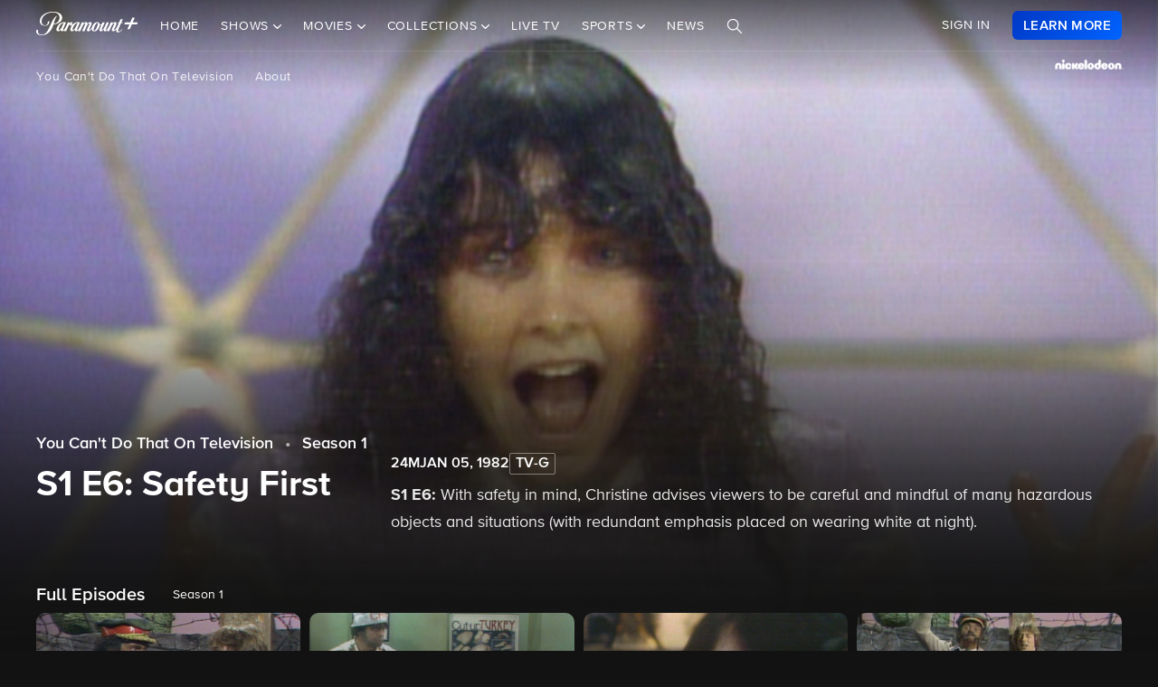

--- FILE ---
content_type: text/html; charset=utf-8
request_url: https://www.google.com/recaptcha/enterprise/anchor?ar=1&k=6Lc9vl8hAAAAADbAKaH_26skdqX2JDcZdVMEJzio&co=aHR0cHM6Ly93d3cucGFyYW1vdW50cGx1cy5jb206NDQz&hl=en&v=N67nZn4AqZkNcbeMu4prBgzg&size=invisible&anchor-ms=20000&execute-ms=30000&cb=b2ljpc5j0ljv
body_size: 48472
content:
<!DOCTYPE HTML><html dir="ltr" lang="en"><head><meta http-equiv="Content-Type" content="text/html; charset=UTF-8">
<meta http-equiv="X-UA-Compatible" content="IE=edge">
<title>reCAPTCHA</title>
<style type="text/css">
/* cyrillic-ext */
@font-face {
  font-family: 'Roboto';
  font-style: normal;
  font-weight: 400;
  font-stretch: 100%;
  src: url(//fonts.gstatic.com/s/roboto/v48/KFO7CnqEu92Fr1ME7kSn66aGLdTylUAMa3GUBHMdazTgWw.woff2) format('woff2');
  unicode-range: U+0460-052F, U+1C80-1C8A, U+20B4, U+2DE0-2DFF, U+A640-A69F, U+FE2E-FE2F;
}
/* cyrillic */
@font-face {
  font-family: 'Roboto';
  font-style: normal;
  font-weight: 400;
  font-stretch: 100%;
  src: url(//fonts.gstatic.com/s/roboto/v48/KFO7CnqEu92Fr1ME7kSn66aGLdTylUAMa3iUBHMdazTgWw.woff2) format('woff2');
  unicode-range: U+0301, U+0400-045F, U+0490-0491, U+04B0-04B1, U+2116;
}
/* greek-ext */
@font-face {
  font-family: 'Roboto';
  font-style: normal;
  font-weight: 400;
  font-stretch: 100%;
  src: url(//fonts.gstatic.com/s/roboto/v48/KFO7CnqEu92Fr1ME7kSn66aGLdTylUAMa3CUBHMdazTgWw.woff2) format('woff2');
  unicode-range: U+1F00-1FFF;
}
/* greek */
@font-face {
  font-family: 'Roboto';
  font-style: normal;
  font-weight: 400;
  font-stretch: 100%;
  src: url(//fonts.gstatic.com/s/roboto/v48/KFO7CnqEu92Fr1ME7kSn66aGLdTylUAMa3-UBHMdazTgWw.woff2) format('woff2');
  unicode-range: U+0370-0377, U+037A-037F, U+0384-038A, U+038C, U+038E-03A1, U+03A3-03FF;
}
/* math */
@font-face {
  font-family: 'Roboto';
  font-style: normal;
  font-weight: 400;
  font-stretch: 100%;
  src: url(//fonts.gstatic.com/s/roboto/v48/KFO7CnqEu92Fr1ME7kSn66aGLdTylUAMawCUBHMdazTgWw.woff2) format('woff2');
  unicode-range: U+0302-0303, U+0305, U+0307-0308, U+0310, U+0312, U+0315, U+031A, U+0326-0327, U+032C, U+032F-0330, U+0332-0333, U+0338, U+033A, U+0346, U+034D, U+0391-03A1, U+03A3-03A9, U+03B1-03C9, U+03D1, U+03D5-03D6, U+03F0-03F1, U+03F4-03F5, U+2016-2017, U+2034-2038, U+203C, U+2040, U+2043, U+2047, U+2050, U+2057, U+205F, U+2070-2071, U+2074-208E, U+2090-209C, U+20D0-20DC, U+20E1, U+20E5-20EF, U+2100-2112, U+2114-2115, U+2117-2121, U+2123-214F, U+2190, U+2192, U+2194-21AE, U+21B0-21E5, U+21F1-21F2, U+21F4-2211, U+2213-2214, U+2216-22FF, U+2308-230B, U+2310, U+2319, U+231C-2321, U+2336-237A, U+237C, U+2395, U+239B-23B7, U+23D0, U+23DC-23E1, U+2474-2475, U+25AF, U+25B3, U+25B7, U+25BD, U+25C1, U+25CA, U+25CC, U+25FB, U+266D-266F, U+27C0-27FF, U+2900-2AFF, U+2B0E-2B11, U+2B30-2B4C, U+2BFE, U+3030, U+FF5B, U+FF5D, U+1D400-1D7FF, U+1EE00-1EEFF;
}
/* symbols */
@font-face {
  font-family: 'Roboto';
  font-style: normal;
  font-weight: 400;
  font-stretch: 100%;
  src: url(//fonts.gstatic.com/s/roboto/v48/KFO7CnqEu92Fr1ME7kSn66aGLdTylUAMaxKUBHMdazTgWw.woff2) format('woff2');
  unicode-range: U+0001-000C, U+000E-001F, U+007F-009F, U+20DD-20E0, U+20E2-20E4, U+2150-218F, U+2190, U+2192, U+2194-2199, U+21AF, U+21E6-21F0, U+21F3, U+2218-2219, U+2299, U+22C4-22C6, U+2300-243F, U+2440-244A, U+2460-24FF, U+25A0-27BF, U+2800-28FF, U+2921-2922, U+2981, U+29BF, U+29EB, U+2B00-2BFF, U+4DC0-4DFF, U+FFF9-FFFB, U+10140-1018E, U+10190-1019C, U+101A0, U+101D0-101FD, U+102E0-102FB, U+10E60-10E7E, U+1D2C0-1D2D3, U+1D2E0-1D37F, U+1F000-1F0FF, U+1F100-1F1AD, U+1F1E6-1F1FF, U+1F30D-1F30F, U+1F315, U+1F31C, U+1F31E, U+1F320-1F32C, U+1F336, U+1F378, U+1F37D, U+1F382, U+1F393-1F39F, U+1F3A7-1F3A8, U+1F3AC-1F3AF, U+1F3C2, U+1F3C4-1F3C6, U+1F3CA-1F3CE, U+1F3D4-1F3E0, U+1F3ED, U+1F3F1-1F3F3, U+1F3F5-1F3F7, U+1F408, U+1F415, U+1F41F, U+1F426, U+1F43F, U+1F441-1F442, U+1F444, U+1F446-1F449, U+1F44C-1F44E, U+1F453, U+1F46A, U+1F47D, U+1F4A3, U+1F4B0, U+1F4B3, U+1F4B9, U+1F4BB, U+1F4BF, U+1F4C8-1F4CB, U+1F4D6, U+1F4DA, U+1F4DF, U+1F4E3-1F4E6, U+1F4EA-1F4ED, U+1F4F7, U+1F4F9-1F4FB, U+1F4FD-1F4FE, U+1F503, U+1F507-1F50B, U+1F50D, U+1F512-1F513, U+1F53E-1F54A, U+1F54F-1F5FA, U+1F610, U+1F650-1F67F, U+1F687, U+1F68D, U+1F691, U+1F694, U+1F698, U+1F6AD, U+1F6B2, U+1F6B9-1F6BA, U+1F6BC, U+1F6C6-1F6CF, U+1F6D3-1F6D7, U+1F6E0-1F6EA, U+1F6F0-1F6F3, U+1F6F7-1F6FC, U+1F700-1F7FF, U+1F800-1F80B, U+1F810-1F847, U+1F850-1F859, U+1F860-1F887, U+1F890-1F8AD, U+1F8B0-1F8BB, U+1F8C0-1F8C1, U+1F900-1F90B, U+1F93B, U+1F946, U+1F984, U+1F996, U+1F9E9, U+1FA00-1FA6F, U+1FA70-1FA7C, U+1FA80-1FA89, U+1FA8F-1FAC6, U+1FACE-1FADC, U+1FADF-1FAE9, U+1FAF0-1FAF8, U+1FB00-1FBFF;
}
/* vietnamese */
@font-face {
  font-family: 'Roboto';
  font-style: normal;
  font-weight: 400;
  font-stretch: 100%;
  src: url(//fonts.gstatic.com/s/roboto/v48/KFO7CnqEu92Fr1ME7kSn66aGLdTylUAMa3OUBHMdazTgWw.woff2) format('woff2');
  unicode-range: U+0102-0103, U+0110-0111, U+0128-0129, U+0168-0169, U+01A0-01A1, U+01AF-01B0, U+0300-0301, U+0303-0304, U+0308-0309, U+0323, U+0329, U+1EA0-1EF9, U+20AB;
}
/* latin-ext */
@font-face {
  font-family: 'Roboto';
  font-style: normal;
  font-weight: 400;
  font-stretch: 100%;
  src: url(//fonts.gstatic.com/s/roboto/v48/KFO7CnqEu92Fr1ME7kSn66aGLdTylUAMa3KUBHMdazTgWw.woff2) format('woff2');
  unicode-range: U+0100-02BA, U+02BD-02C5, U+02C7-02CC, U+02CE-02D7, U+02DD-02FF, U+0304, U+0308, U+0329, U+1D00-1DBF, U+1E00-1E9F, U+1EF2-1EFF, U+2020, U+20A0-20AB, U+20AD-20C0, U+2113, U+2C60-2C7F, U+A720-A7FF;
}
/* latin */
@font-face {
  font-family: 'Roboto';
  font-style: normal;
  font-weight: 400;
  font-stretch: 100%;
  src: url(//fonts.gstatic.com/s/roboto/v48/KFO7CnqEu92Fr1ME7kSn66aGLdTylUAMa3yUBHMdazQ.woff2) format('woff2');
  unicode-range: U+0000-00FF, U+0131, U+0152-0153, U+02BB-02BC, U+02C6, U+02DA, U+02DC, U+0304, U+0308, U+0329, U+2000-206F, U+20AC, U+2122, U+2191, U+2193, U+2212, U+2215, U+FEFF, U+FFFD;
}
/* cyrillic-ext */
@font-face {
  font-family: 'Roboto';
  font-style: normal;
  font-weight: 500;
  font-stretch: 100%;
  src: url(//fonts.gstatic.com/s/roboto/v48/KFO7CnqEu92Fr1ME7kSn66aGLdTylUAMa3GUBHMdazTgWw.woff2) format('woff2');
  unicode-range: U+0460-052F, U+1C80-1C8A, U+20B4, U+2DE0-2DFF, U+A640-A69F, U+FE2E-FE2F;
}
/* cyrillic */
@font-face {
  font-family: 'Roboto';
  font-style: normal;
  font-weight: 500;
  font-stretch: 100%;
  src: url(//fonts.gstatic.com/s/roboto/v48/KFO7CnqEu92Fr1ME7kSn66aGLdTylUAMa3iUBHMdazTgWw.woff2) format('woff2');
  unicode-range: U+0301, U+0400-045F, U+0490-0491, U+04B0-04B1, U+2116;
}
/* greek-ext */
@font-face {
  font-family: 'Roboto';
  font-style: normal;
  font-weight: 500;
  font-stretch: 100%;
  src: url(//fonts.gstatic.com/s/roboto/v48/KFO7CnqEu92Fr1ME7kSn66aGLdTylUAMa3CUBHMdazTgWw.woff2) format('woff2');
  unicode-range: U+1F00-1FFF;
}
/* greek */
@font-face {
  font-family: 'Roboto';
  font-style: normal;
  font-weight: 500;
  font-stretch: 100%;
  src: url(//fonts.gstatic.com/s/roboto/v48/KFO7CnqEu92Fr1ME7kSn66aGLdTylUAMa3-UBHMdazTgWw.woff2) format('woff2');
  unicode-range: U+0370-0377, U+037A-037F, U+0384-038A, U+038C, U+038E-03A1, U+03A3-03FF;
}
/* math */
@font-face {
  font-family: 'Roboto';
  font-style: normal;
  font-weight: 500;
  font-stretch: 100%;
  src: url(//fonts.gstatic.com/s/roboto/v48/KFO7CnqEu92Fr1ME7kSn66aGLdTylUAMawCUBHMdazTgWw.woff2) format('woff2');
  unicode-range: U+0302-0303, U+0305, U+0307-0308, U+0310, U+0312, U+0315, U+031A, U+0326-0327, U+032C, U+032F-0330, U+0332-0333, U+0338, U+033A, U+0346, U+034D, U+0391-03A1, U+03A3-03A9, U+03B1-03C9, U+03D1, U+03D5-03D6, U+03F0-03F1, U+03F4-03F5, U+2016-2017, U+2034-2038, U+203C, U+2040, U+2043, U+2047, U+2050, U+2057, U+205F, U+2070-2071, U+2074-208E, U+2090-209C, U+20D0-20DC, U+20E1, U+20E5-20EF, U+2100-2112, U+2114-2115, U+2117-2121, U+2123-214F, U+2190, U+2192, U+2194-21AE, U+21B0-21E5, U+21F1-21F2, U+21F4-2211, U+2213-2214, U+2216-22FF, U+2308-230B, U+2310, U+2319, U+231C-2321, U+2336-237A, U+237C, U+2395, U+239B-23B7, U+23D0, U+23DC-23E1, U+2474-2475, U+25AF, U+25B3, U+25B7, U+25BD, U+25C1, U+25CA, U+25CC, U+25FB, U+266D-266F, U+27C0-27FF, U+2900-2AFF, U+2B0E-2B11, U+2B30-2B4C, U+2BFE, U+3030, U+FF5B, U+FF5D, U+1D400-1D7FF, U+1EE00-1EEFF;
}
/* symbols */
@font-face {
  font-family: 'Roboto';
  font-style: normal;
  font-weight: 500;
  font-stretch: 100%;
  src: url(//fonts.gstatic.com/s/roboto/v48/KFO7CnqEu92Fr1ME7kSn66aGLdTylUAMaxKUBHMdazTgWw.woff2) format('woff2');
  unicode-range: U+0001-000C, U+000E-001F, U+007F-009F, U+20DD-20E0, U+20E2-20E4, U+2150-218F, U+2190, U+2192, U+2194-2199, U+21AF, U+21E6-21F0, U+21F3, U+2218-2219, U+2299, U+22C4-22C6, U+2300-243F, U+2440-244A, U+2460-24FF, U+25A0-27BF, U+2800-28FF, U+2921-2922, U+2981, U+29BF, U+29EB, U+2B00-2BFF, U+4DC0-4DFF, U+FFF9-FFFB, U+10140-1018E, U+10190-1019C, U+101A0, U+101D0-101FD, U+102E0-102FB, U+10E60-10E7E, U+1D2C0-1D2D3, U+1D2E0-1D37F, U+1F000-1F0FF, U+1F100-1F1AD, U+1F1E6-1F1FF, U+1F30D-1F30F, U+1F315, U+1F31C, U+1F31E, U+1F320-1F32C, U+1F336, U+1F378, U+1F37D, U+1F382, U+1F393-1F39F, U+1F3A7-1F3A8, U+1F3AC-1F3AF, U+1F3C2, U+1F3C4-1F3C6, U+1F3CA-1F3CE, U+1F3D4-1F3E0, U+1F3ED, U+1F3F1-1F3F3, U+1F3F5-1F3F7, U+1F408, U+1F415, U+1F41F, U+1F426, U+1F43F, U+1F441-1F442, U+1F444, U+1F446-1F449, U+1F44C-1F44E, U+1F453, U+1F46A, U+1F47D, U+1F4A3, U+1F4B0, U+1F4B3, U+1F4B9, U+1F4BB, U+1F4BF, U+1F4C8-1F4CB, U+1F4D6, U+1F4DA, U+1F4DF, U+1F4E3-1F4E6, U+1F4EA-1F4ED, U+1F4F7, U+1F4F9-1F4FB, U+1F4FD-1F4FE, U+1F503, U+1F507-1F50B, U+1F50D, U+1F512-1F513, U+1F53E-1F54A, U+1F54F-1F5FA, U+1F610, U+1F650-1F67F, U+1F687, U+1F68D, U+1F691, U+1F694, U+1F698, U+1F6AD, U+1F6B2, U+1F6B9-1F6BA, U+1F6BC, U+1F6C6-1F6CF, U+1F6D3-1F6D7, U+1F6E0-1F6EA, U+1F6F0-1F6F3, U+1F6F7-1F6FC, U+1F700-1F7FF, U+1F800-1F80B, U+1F810-1F847, U+1F850-1F859, U+1F860-1F887, U+1F890-1F8AD, U+1F8B0-1F8BB, U+1F8C0-1F8C1, U+1F900-1F90B, U+1F93B, U+1F946, U+1F984, U+1F996, U+1F9E9, U+1FA00-1FA6F, U+1FA70-1FA7C, U+1FA80-1FA89, U+1FA8F-1FAC6, U+1FACE-1FADC, U+1FADF-1FAE9, U+1FAF0-1FAF8, U+1FB00-1FBFF;
}
/* vietnamese */
@font-face {
  font-family: 'Roboto';
  font-style: normal;
  font-weight: 500;
  font-stretch: 100%;
  src: url(//fonts.gstatic.com/s/roboto/v48/KFO7CnqEu92Fr1ME7kSn66aGLdTylUAMa3OUBHMdazTgWw.woff2) format('woff2');
  unicode-range: U+0102-0103, U+0110-0111, U+0128-0129, U+0168-0169, U+01A0-01A1, U+01AF-01B0, U+0300-0301, U+0303-0304, U+0308-0309, U+0323, U+0329, U+1EA0-1EF9, U+20AB;
}
/* latin-ext */
@font-face {
  font-family: 'Roboto';
  font-style: normal;
  font-weight: 500;
  font-stretch: 100%;
  src: url(//fonts.gstatic.com/s/roboto/v48/KFO7CnqEu92Fr1ME7kSn66aGLdTylUAMa3KUBHMdazTgWw.woff2) format('woff2');
  unicode-range: U+0100-02BA, U+02BD-02C5, U+02C7-02CC, U+02CE-02D7, U+02DD-02FF, U+0304, U+0308, U+0329, U+1D00-1DBF, U+1E00-1E9F, U+1EF2-1EFF, U+2020, U+20A0-20AB, U+20AD-20C0, U+2113, U+2C60-2C7F, U+A720-A7FF;
}
/* latin */
@font-face {
  font-family: 'Roboto';
  font-style: normal;
  font-weight: 500;
  font-stretch: 100%;
  src: url(//fonts.gstatic.com/s/roboto/v48/KFO7CnqEu92Fr1ME7kSn66aGLdTylUAMa3yUBHMdazQ.woff2) format('woff2');
  unicode-range: U+0000-00FF, U+0131, U+0152-0153, U+02BB-02BC, U+02C6, U+02DA, U+02DC, U+0304, U+0308, U+0329, U+2000-206F, U+20AC, U+2122, U+2191, U+2193, U+2212, U+2215, U+FEFF, U+FFFD;
}
/* cyrillic-ext */
@font-face {
  font-family: 'Roboto';
  font-style: normal;
  font-weight: 900;
  font-stretch: 100%;
  src: url(//fonts.gstatic.com/s/roboto/v48/KFO7CnqEu92Fr1ME7kSn66aGLdTylUAMa3GUBHMdazTgWw.woff2) format('woff2');
  unicode-range: U+0460-052F, U+1C80-1C8A, U+20B4, U+2DE0-2DFF, U+A640-A69F, U+FE2E-FE2F;
}
/* cyrillic */
@font-face {
  font-family: 'Roboto';
  font-style: normal;
  font-weight: 900;
  font-stretch: 100%;
  src: url(//fonts.gstatic.com/s/roboto/v48/KFO7CnqEu92Fr1ME7kSn66aGLdTylUAMa3iUBHMdazTgWw.woff2) format('woff2');
  unicode-range: U+0301, U+0400-045F, U+0490-0491, U+04B0-04B1, U+2116;
}
/* greek-ext */
@font-face {
  font-family: 'Roboto';
  font-style: normal;
  font-weight: 900;
  font-stretch: 100%;
  src: url(//fonts.gstatic.com/s/roboto/v48/KFO7CnqEu92Fr1ME7kSn66aGLdTylUAMa3CUBHMdazTgWw.woff2) format('woff2');
  unicode-range: U+1F00-1FFF;
}
/* greek */
@font-face {
  font-family: 'Roboto';
  font-style: normal;
  font-weight: 900;
  font-stretch: 100%;
  src: url(//fonts.gstatic.com/s/roboto/v48/KFO7CnqEu92Fr1ME7kSn66aGLdTylUAMa3-UBHMdazTgWw.woff2) format('woff2');
  unicode-range: U+0370-0377, U+037A-037F, U+0384-038A, U+038C, U+038E-03A1, U+03A3-03FF;
}
/* math */
@font-face {
  font-family: 'Roboto';
  font-style: normal;
  font-weight: 900;
  font-stretch: 100%;
  src: url(//fonts.gstatic.com/s/roboto/v48/KFO7CnqEu92Fr1ME7kSn66aGLdTylUAMawCUBHMdazTgWw.woff2) format('woff2');
  unicode-range: U+0302-0303, U+0305, U+0307-0308, U+0310, U+0312, U+0315, U+031A, U+0326-0327, U+032C, U+032F-0330, U+0332-0333, U+0338, U+033A, U+0346, U+034D, U+0391-03A1, U+03A3-03A9, U+03B1-03C9, U+03D1, U+03D5-03D6, U+03F0-03F1, U+03F4-03F5, U+2016-2017, U+2034-2038, U+203C, U+2040, U+2043, U+2047, U+2050, U+2057, U+205F, U+2070-2071, U+2074-208E, U+2090-209C, U+20D0-20DC, U+20E1, U+20E5-20EF, U+2100-2112, U+2114-2115, U+2117-2121, U+2123-214F, U+2190, U+2192, U+2194-21AE, U+21B0-21E5, U+21F1-21F2, U+21F4-2211, U+2213-2214, U+2216-22FF, U+2308-230B, U+2310, U+2319, U+231C-2321, U+2336-237A, U+237C, U+2395, U+239B-23B7, U+23D0, U+23DC-23E1, U+2474-2475, U+25AF, U+25B3, U+25B7, U+25BD, U+25C1, U+25CA, U+25CC, U+25FB, U+266D-266F, U+27C0-27FF, U+2900-2AFF, U+2B0E-2B11, U+2B30-2B4C, U+2BFE, U+3030, U+FF5B, U+FF5D, U+1D400-1D7FF, U+1EE00-1EEFF;
}
/* symbols */
@font-face {
  font-family: 'Roboto';
  font-style: normal;
  font-weight: 900;
  font-stretch: 100%;
  src: url(//fonts.gstatic.com/s/roboto/v48/KFO7CnqEu92Fr1ME7kSn66aGLdTylUAMaxKUBHMdazTgWw.woff2) format('woff2');
  unicode-range: U+0001-000C, U+000E-001F, U+007F-009F, U+20DD-20E0, U+20E2-20E4, U+2150-218F, U+2190, U+2192, U+2194-2199, U+21AF, U+21E6-21F0, U+21F3, U+2218-2219, U+2299, U+22C4-22C6, U+2300-243F, U+2440-244A, U+2460-24FF, U+25A0-27BF, U+2800-28FF, U+2921-2922, U+2981, U+29BF, U+29EB, U+2B00-2BFF, U+4DC0-4DFF, U+FFF9-FFFB, U+10140-1018E, U+10190-1019C, U+101A0, U+101D0-101FD, U+102E0-102FB, U+10E60-10E7E, U+1D2C0-1D2D3, U+1D2E0-1D37F, U+1F000-1F0FF, U+1F100-1F1AD, U+1F1E6-1F1FF, U+1F30D-1F30F, U+1F315, U+1F31C, U+1F31E, U+1F320-1F32C, U+1F336, U+1F378, U+1F37D, U+1F382, U+1F393-1F39F, U+1F3A7-1F3A8, U+1F3AC-1F3AF, U+1F3C2, U+1F3C4-1F3C6, U+1F3CA-1F3CE, U+1F3D4-1F3E0, U+1F3ED, U+1F3F1-1F3F3, U+1F3F5-1F3F7, U+1F408, U+1F415, U+1F41F, U+1F426, U+1F43F, U+1F441-1F442, U+1F444, U+1F446-1F449, U+1F44C-1F44E, U+1F453, U+1F46A, U+1F47D, U+1F4A3, U+1F4B0, U+1F4B3, U+1F4B9, U+1F4BB, U+1F4BF, U+1F4C8-1F4CB, U+1F4D6, U+1F4DA, U+1F4DF, U+1F4E3-1F4E6, U+1F4EA-1F4ED, U+1F4F7, U+1F4F9-1F4FB, U+1F4FD-1F4FE, U+1F503, U+1F507-1F50B, U+1F50D, U+1F512-1F513, U+1F53E-1F54A, U+1F54F-1F5FA, U+1F610, U+1F650-1F67F, U+1F687, U+1F68D, U+1F691, U+1F694, U+1F698, U+1F6AD, U+1F6B2, U+1F6B9-1F6BA, U+1F6BC, U+1F6C6-1F6CF, U+1F6D3-1F6D7, U+1F6E0-1F6EA, U+1F6F0-1F6F3, U+1F6F7-1F6FC, U+1F700-1F7FF, U+1F800-1F80B, U+1F810-1F847, U+1F850-1F859, U+1F860-1F887, U+1F890-1F8AD, U+1F8B0-1F8BB, U+1F8C0-1F8C1, U+1F900-1F90B, U+1F93B, U+1F946, U+1F984, U+1F996, U+1F9E9, U+1FA00-1FA6F, U+1FA70-1FA7C, U+1FA80-1FA89, U+1FA8F-1FAC6, U+1FACE-1FADC, U+1FADF-1FAE9, U+1FAF0-1FAF8, U+1FB00-1FBFF;
}
/* vietnamese */
@font-face {
  font-family: 'Roboto';
  font-style: normal;
  font-weight: 900;
  font-stretch: 100%;
  src: url(//fonts.gstatic.com/s/roboto/v48/KFO7CnqEu92Fr1ME7kSn66aGLdTylUAMa3OUBHMdazTgWw.woff2) format('woff2');
  unicode-range: U+0102-0103, U+0110-0111, U+0128-0129, U+0168-0169, U+01A0-01A1, U+01AF-01B0, U+0300-0301, U+0303-0304, U+0308-0309, U+0323, U+0329, U+1EA0-1EF9, U+20AB;
}
/* latin-ext */
@font-face {
  font-family: 'Roboto';
  font-style: normal;
  font-weight: 900;
  font-stretch: 100%;
  src: url(//fonts.gstatic.com/s/roboto/v48/KFO7CnqEu92Fr1ME7kSn66aGLdTylUAMa3KUBHMdazTgWw.woff2) format('woff2');
  unicode-range: U+0100-02BA, U+02BD-02C5, U+02C7-02CC, U+02CE-02D7, U+02DD-02FF, U+0304, U+0308, U+0329, U+1D00-1DBF, U+1E00-1E9F, U+1EF2-1EFF, U+2020, U+20A0-20AB, U+20AD-20C0, U+2113, U+2C60-2C7F, U+A720-A7FF;
}
/* latin */
@font-face {
  font-family: 'Roboto';
  font-style: normal;
  font-weight: 900;
  font-stretch: 100%;
  src: url(//fonts.gstatic.com/s/roboto/v48/KFO7CnqEu92Fr1ME7kSn66aGLdTylUAMa3yUBHMdazQ.woff2) format('woff2');
  unicode-range: U+0000-00FF, U+0131, U+0152-0153, U+02BB-02BC, U+02C6, U+02DA, U+02DC, U+0304, U+0308, U+0329, U+2000-206F, U+20AC, U+2122, U+2191, U+2193, U+2212, U+2215, U+FEFF, U+FFFD;
}

</style>
<link rel="stylesheet" type="text/css" href="https://www.gstatic.com/recaptcha/releases/N67nZn4AqZkNcbeMu4prBgzg/styles__ltr.css">
<script nonce="qZXxDksb4NMXYCAYnD5J2w" type="text/javascript">window['__recaptcha_api'] = 'https://www.google.com/recaptcha/enterprise/';</script>
<script type="text/javascript" src="https://www.gstatic.com/recaptcha/releases/N67nZn4AqZkNcbeMu4prBgzg/recaptcha__en.js" nonce="qZXxDksb4NMXYCAYnD5J2w">
      
    </script></head>
<body><div id="rc-anchor-alert" class="rc-anchor-alert"></div>
<input type="hidden" id="recaptcha-token" value="[base64]">
<script type="text/javascript" nonce="qZXxDksb4NMXYCAYnD5J2w">
      recaptcha.anchor.Main.init("[\x22ainput\x22,[\x22bgdata\x22,\x22\x22,\[base64]/[base64]/[base64]/[base64]/[base64]/UltsKytdPUU6KEU8MjA0OD9SW2wrK109RT4+NnwxOTI6KChFJjY0NTEyKT09NTUyOTYmJk0rMTxjLmxlbmd0aCYmKGMuY2hhckNvZGVBdChNKzEpJjY0NTEyKT09NTYzMjA/[base64]/[base64]/[base64]/[base64]/[base64]/[base64]/[base64]\x22,\[base64]\\u003d\\u003d\x22,\x22wrrDvMOZbylBwrw/woxgSMKSbcO5esOif0R1XsK8GSvDm8OcZ8K0fCNfwo/DjMOLw4XDo8KsJV8cw5YvNgXDoE/[base64]/DgcKywoDDgU/CokPDmMObORTDsD/CkMOuLWB2w5Vkw4HDs8Opw65GEjXCg8OYFnNpDU8FL8Ovwrt2wp58IA9aw7dSwrDCvsOVw5XDgsOmwq9oWMKvw5RRw43DjMOAw65YfcOrSAzDvMOWwodIKsKBw6TCj8OKbcKXw4Vcw6hdw4xVwoTDj8KKw546w4TCsFXDjkgGw67Duk3Chyx/WFDCqGHDhcOtw7zCqXvCisKtw5HCq33DtMO5dcO2w4HCjMOjQBd+woDDnsOLQEjDp1dow7nDgRwYwqApAWnDuhV0w6keHC3DpBnDmFfCs1FUPEEcKMOnw41SM8KbDSLDlsOxwo3DocO/UMOsacKjwrnDnSrDu8OSdWQyw7HDry7DksKFDMOePcOyw7LDpMKKFcKKw6nCusOJccOHw6zCscKOwoTCm8OPQyJ4w67DmgrDsMK6w5xUUsKsw5NYXMOKH8OTJAbCqsOiIsOibsO/wqgQXcKGwrzDpXR2wp8HEj8GGsOuXw3CokMEPMODXMOow5fDiTfCkmfDr3kQw6LCjnk8wqrCij56GiPDpMOew5wew5NlHjnCkWJ9wq/CrnYFBnzDl8Omw6zDhj91Z8Kaw5Ukw7XChcKVwoXDkMOMMcKPwpIGKsOTacKYYMOJF2omwonCscK5PsKfQwdPKsOaBDnDtsOxw40vaynDk1nCmTbCpsOvw5vDpxnCshfCh8OWwqsHw4hBwrU3wqLCpMKtwpXCuyJVw5NNfn3Dp8KBwp5lVFQZdEddVG/DicKKTSA7BRpAX8OfLsOcAcK1aR/CisOjKwDDhMKlO8KTw7vDqgZ5LRcCwqgDV8OnwrzCgyN6AsKoZjDDjMOxwplFw70ZOsOHASjDuQbChhA8w70rw7bDoMOLw6DCs0cyH3JxWMOhNMODI8OAw4zDowt2wrzCiMOVfx0seMK6aMOYwrTDucOUFh/Dh8K2w5QCw651XynDqsKCbS3Ci0Bswp3CocKAfcKbwqDCq1tBw5LDqsKgKMOsAMOjwq4PBGnCoSM3OGQYwrXCvQY2DMK7wpXCpxbDgMO9wpxqLz/CnUnCvsOTwq5dN1xYwqcZQzjDuw3ClMOPex0ywrLDuj4pZ3QHdEEgYzzDiRRtw7Maw5hlC8K8w7h4QsO1AsK4wpVuw4oRUSBOw5nDnVVLw5pxJsOtw6JnwobCh2DCrncyT8OGw6p6wqJjdcKRwprDv3fDoAvDi8Kmw4/DkDx3EgZuwoLDgSEZw43ClCzCgnDCump4wr1AKsOSwoAXwqtsw4oMAsKLw6bCssKrw6ttfHvDmsOXDwsND8KFcsOTezfDnsOLH8K7FgJaV8KrbXzCtsOjw5rDuMOGFTfDk8Oxw5bDncOwFScNwpvCk1XCt0cZw7oMNcKDw545wpMmesKawo3DnEzDligLwr/CgcKzTQTDu8Onw5cgCMKpByPDqGjDqMOawp/Dq23CncK9UBfDg2DDvxAoUMKYw6UHw4oQw6wpwq8mwrUsQVh2RHJKaMOgw4DDjMK1OXbCmWXCrcOWwoVow7vCp8KJMBPCnVhNOcOpZ8OFChfCrioLHMO3KVDCkW7Du04twpJ7WHTDgjFqw5QMWwHDlGLDscK2YgvDsHTDln/DhsOlGUoUDEArwq1WwqAtwrRbSSFHw4HCjsKQw7/[base64]/DlcOYXQ0KH8OcOMK4w6DCilHDhsOJHsOnw6t1w6XCh8KSw4PDv3LDunLDlsOqw7/CiUnCkWvCrsKHw6Iww4p2woV0eSsvw7nDv8K/[base64]/[base64]/fDspw45VcMOHWsKGwqrCncKuwplsNmfCssO/w7/[base64]/Dq8OswpnDk8KCWTPCtcKNbjcMf8OtKsO4UMKRwoRSMsKiw4gyMSLCoMKgw7LCmW8OwrzDsjbDnRHCojFKB21xw7DCj1TCjMKfRsOlwpUaEcKvNsOfwr/[base64]/[base64]/CvcORw4PCksO9IMOXFEYAOVdAw4vCkwscw53DiQDCn3UVwq7ClsOSw5fDjGjDvMKXNRIDP8Kaw47DunNrwrjDksOiwoXDksKYND/[base64]/Dt8ORV18qwqDDqMKTHFjCmVgGfizCrWAIOcOZcRHDpBMwcH7CnMKHdBLCuEk5wq1qFMOPVsKzw7HDpcO6wq9xwpfClQ7Cs8KTw4vCtHQFw7zCo8OXwrElw6t9EsOQw4YKLMOYT0QUwo3Cl8KAw41Jwo1Jwp/Ck8KNH8OAFcOvOcKgIMKew4UYbwvDl0rDgcOkw60hVcK5ZMK5Jg/[base64]/DhcOIwph6UB4Cwp/Cq8ObbWvCkcKsQMKdwq8Fw50aPcOpG8OhAMKXw6MwIcOJDy7DkFgBRHZ7w7DDvmghwqTDpcKwQcKgX8OWwqHDksOWNE/DlcONUnENwoLCkMO0CMOeOk/DlMOMfS3CisOGwptaw4x3wonCn8KNXGJHAcOOQ3fDpkd+J8KfPBzCg8KywqN+T2nCmwHCllXCpgXCpRRzw7JCw4HDsHzDvBJpUMOyRRkyw6XCpMKQMQzCljTCusO/w4Mew7QVw45ZWyLDhCvCrsK+w4x9woUGaHUqw6QeOMOGQcObPMOuwq5yw4rDsx4+w4rDisKhbTbCjsKFw5BDwovClsKdK8OETVjCunjDvTzCs37CpB/Duyx+wrRIwprDpcOKw48bwoYYFMOtDxB8w6PCqMOxw6LDjn9Lw5o8w4nCqMOhw6FRQnPCicK4dMOww58aw6jCq8K6S8KZbEV/wrtOKnMRwpnDj1nDvUfCrsKvw6ltClfCtsObIcOEwpctIkLCqsOtN8Knw5PDocOsVMOeQSQHTsOCDzgnwpnCmsKmMcOHw6U+JsKYOUF/F20SwosdUMK2w4TDjU3DghXCvEo1wqXCusK0w6DCj8OcecKrYhIJwrwYw60dfMKLw5VuAxRqw793f1I1HMOjw7/CncKyf8O8wqHDjCzCgxPCogXDlQhkc8OZw4Q7wodMw6JfwpAbw7vCowvDpGdcGyhkVzXDssO3ZMOCTFHCicO3w61wDQkgWMOtwp5ACX4Ow6Y2BsKKwoIFKjDCuE/CncKBw59GR8K/b8O/w5jCiMOfwrsfHcOcZcOjPsOFw4oWesKJK0MCS8KTdjTCkMODw5JcDMOWOyfDnMK8woHDo8KUw6VQfElwJBcew53CnHwiwqlFZHvDjBTDhcKUbMKAw5XDrA9aYlzDn1jDikbDp8O0F8Krw7zDqR/CswnDkMOybRocRsOHOsKbRWclKR1OwqTCinFTw4jClsOJwq8Kw5bChcKNw7g1ElUAB8Omw7PDszk8H8OjZxc/[base64]/[base64]/LH9kw7kSw7nCj8OBAcOow51gC8OybMKsSztzw4XCgcODDsKhN8OXTcOJbcOCQsKyGnBeBsKAwrsaw7jCg8Kcwr9WLQXCpMO6w57CsnV6OAw/[base64]/CiMO+eDHCnzgMWMOVPsKrK8Oiw5pLEiTDr8Ogw67CnsKAw67CnCjCkm3CmjLDpjHDvQPCpcONw5bDtkbDhzx2VcK/[base64]/CvUdgwpfDrS/Ck8KYOAnCqEPDsMOHAsOuOCM7w4sSw5Z/[base64]/DqwHCg8O+w5MkwoMEw6nDnsK/w6tZZsOvwrHDrcOsEATDnDXCvMK9wp9vwow0w5hsO0bChTNmw4U+LBHCqsO3QcOvenjDqT06H8KJwoEnNnBcAsOTw5LDhRwxwpTDiMKBw5XDgMOWFiNaRcK4wrzCpsO5fB/ClMO9wq3CoXTClcOYwqLDpcKIwpBHbSvCoMOCAsOLdjfCjcK/wrXCsD0Xwp/CkHIgwqXCrBhtwrzCvsKpwqQow4IDw6rDq8KoXsOHwrPDky17w7Mqwqtww6jCqcK6woMbw78wEMO4MX/[base64]/CjcKmdRseKMKdwoIKwpcQZ8OHw7EWw51TwqZNdcOgFcKhw7lrezl9w7ZDwpPCtsOtS8OlbgHClsOAw59hw5XCjMKbf8O5w4bDpMOjwrAGwq3CoMO/SmPDkkAVwpvDl8O/cV1ZUMONWFXDucKPw7t3w7fDi8KAwrU0woLCp3lCw6AzwrwZwoxJZC7CuDrCqkbDlg/[base64]/TULCmkHCoiMPw6LDjTEgwrTDhVE3wojCkkQ6w5PCgz0DwqcJw58Mwp4Uw5Vxw4k8IcKZwpfDoEjDosODPcKSPcK0wonCpyxRcAcWX8Kaw6rCgMOnAsKLw6Vtwp8fMBFEwpzCv38zw6HCjyhBw7HCl29ow5tww5bDtxI/wr1Xw63CocKpWnbDjAJ+OsOJb8Kdw57CucOEVVgnKsOyw4jCuA/Ds8KRw7/DisOtVcKyNQtHdAQhwp3Cr3k+wpzDhsKMwp88wqcUwqbCtjjDn8OvXMKTwoVdWRw6I8OcwqpQw4bCpsKswoxzUcK/JcKiGWrDsMKrwq/DhzfChcOOZcOtZsKDFH0TJxcrwr0Nw69Mw4PCphbDtBt1DMOQZmvCsFMiBsOrw6vCmxt3wrnCrER4ZwzDgXDDgARfwrJaF8OCMS1/w5EIIAdvwqzCnBbDhsOOw74RN8O9KMOHEcKzw41iB8KYw5rCvMO4WcKmw4zCn8O8CU7Cn8KdwqccRD/CsA7CuDEfEsKhb11jw4vDpmXCn8OhSmTCjUNKw4BAwrfDp8Kiwp7CusK/WCPCt2LCiMKAw7LCucOOQcOFw4A0wrPCvcKHDmw5QRI9CMKVwonCl2rDjHTDsT0swq8JwoTCq8OkIMK7CAHDsn4JS8K6wpDCt2hnXWkPwqDCuTV/w7ZgT3nDvj7Cj1EJIsKYw63Dq8K0w4M/[base64]/FFwOZlTChjTCvUYYw6sxRsOZKScIw4nCmsO5wozDpCEvIsO7w6FMUGc5wqHCpsKSwozDg8KEw6TCg8O/w4PDmcKGSWFBwqfClClRMwvDhMOsCMOnw7HDu8OXw4lqw7bChcKcwrzCscKTL0LCqTVyw7bDtkvDsUjDssOhwqI2acK1CcOACAnDhzlOw7DDiMOAwqZCw43Dq8K8wqbDqGdJI8KXwoTCtcK2w4BvfsOnWXXCqcOhKX/DpMKIf8K+Qlh4enZew5BjXmVdE8OgYMKrw6HCj8K6w58HbcK4TMO6MT9MbsKuw6nDrEfDu0PCtVHChGhqFMKkVsOQw4J7w7Y/wpRjHXrCqcKeeFTDsMKyfMO9w5ppw4M+N8KOw4/DrcO1wq7ChVLDvMKqw4vDosKTUG3Dq20JeMOewrTDq8KxwpttDggiEQfCuThrwpbCjUwRw4zCusOpw6XCmcOHwqrDq3jDscOgw7jDo2/CrQLChcKMEz90wq4+bXrCosK5w7vCo1nDnUDCpMOjIRZAwqMYw68STDk9cnUkUzpOVsK2O8K5V8K4woLCvXLCr8OOw5MDSQVXfETCnHI9w7jCjMOqw7rDpXB8wo3CqSF5w5PCjQN6w6YlV8KFwqVqJcKEw6woYyAIw5/[base64]/DhsOIwpnCvA/DhGTDhyvCgMODwpljw4YJw7PCkn7ChMK2WMKewoIYdjcTw4MNwrQNc0huPsKxw65ZwrLDlwo4wpDChVbCm0/CkUJrwo3ClMKDw7fCqhY3woRkwq5gGsOZwrrDk8OcwpzCncKoWWs9wpfCrcKeSDHDs8OBw440w6HDo8Kcw6pGa3nDp8KPOy3CqcKDwrNmXU5Ww5lqb8Kkw4fCj8OxKWIewqwVQMOFwrVTPQZPwqFhN0zDqsKCag7DmnQpc8ONwr/Cs8O8w5zCu8OAw61vwojDucK2wpVXw5rDscO3wpvCsMOuWBA6w77CjsOZw6XDtDopFixCw7TDo8O7NHDDgn/Dk8OrU3LDvsOWOcK+w7jDv8OVw5vDgcKcwq15wpA6woMAw6rDgH/Cr3PDlFjDu8K6w53DqQomwq5fdsOgIsKWAcKpwrjCv8KjKsKlwokqHUhWH8KgL8KVw7opwqhhRsKrw6AbVnZawo9rAsKPwo4xw5/[base64]/DrQ8cOsKFw6rDm34fPcO5R8KXOQ7DqMKkZCLCr8KmwrA+w5hTYCzCvsOgw7AEa8OLw705Q8OxFsOoKsOwPXdaw7ozwqRpw7jDoV7DsTbCnMOPworCrsK9aMKWw6HCohHDocOHUcOASX8uCw4xFsK7wpnCqSwFw4fChm/CsivDhgR9wpfDg8KFw6VAGHE+w5bCrALDmcKzfB8Sw4lpPMKZwqYNw7Faw4TDuF/DrHVcw5lgwqYdw5PDh8KSwpXDjMKcw4QZKsKRw67CuX3DgsOHDADCiDbClcK+BhzDi8O6Rl/Cs8Otw4wsCiY9wrDDpnIufsOtT8KBwpjCvzjCpMKzY8Opwp/DsiJVI1TCsivDp8KPwrdzwqrCpMK6wqbDvRjDs8KEw4bCnU4owq/ClBfDisKFITQTQzbDj8OIPAHDncKUwrcCw6LCvGBbw7dcw6DCmA/[base64]/[base64]/CusOAQF4CwrbCrMOyw6vDhsOKFj5vwpJNwqTCsDx7bCnDkxHCmMOhwq7Crj59OMOHJcOzwobCiV/[base64]/ChcOJSgHDgkPCgcOhZUF9wp5RMVfDssK0JcKsw4dkw4xuw6DDk8KVw6NowqzCg8OowrTCiGVUZifCusKewp7DhEtQw5hYwp/CtVRnwrjCp2zCucKgw4hYwo7DssOMw6dRTcKADcKmwr3DhMKdw7ZbSVYcw650w53DrDrDkzYneRozaVfCusOUCMKjwplDUsOsb8K6EAFoVcKnNgNdwrRaw7cmVcKfDMO2wovCpVvCmVA3EsK0w67DkgVTJ8KWV8OyKWAcw5TDs8OjOHnDj8K/wpcyZSfDpsKdwqZAQ8O9MSnDo2QowoRuwrbCkcOTQcOOw7HChsKtw6PDoUJsw7PDjcK+PTfCmsOUw7MidMK4KGxGB8KRX8O5w5vDrmspHcOHZcOzw4/CuAjCnMOOUsOhIQ/Cu8K0I8KGw4QxASBHO8OAIsOZw6XDpMKIwplzK8KjZ8Obwrtpw7zDvMOBB2LDk04+wogzIUpdw5jDoC7Ck8OHT1xIwrsQNAjDhcOxwrnCnsO7wrHDhMKGwq/[base64]/DhcK6wp4abGpSworDl8OyHnZ/CsKow60Yw6REeSFbSMOrw7QBLWE9SBMiw6BHBsKZwr9Kw4Qaw7XChsKqw7h0MsKcRkPDi8Ouw4DDq8K+w6R8G8OvXcOQw4HClwxvHsKRw6PDtcKBwp8JwoLDhCcpdcKkRWMkOcOnw7IzMsOhAcOSKh7ClXBZM8K2Z3bDqcOeLD/CmsK7w7vDmcOVSsOQwpbDqmHCm8OUw6LCkj3DlW7Cg8ObDsOGwp00Ti14wqE+LRUww7rCnsKIw5rDvcKMwprDg8OZwqlVQsKkw5zCt8OFwq0PXQbChWFpBgAiw40Jwp1PwrfCsQvDi1s2SxfDqcOseWzCpg7Dg8KxFivCtcKdw6DCqcK9fUR+PSF9IMKPwpI9Kh/Dl3xKwpTDnV9GwpQKw4HCtcKnOcOlw6rDjcKTLk/ChMOfN8KYwphewojDmMOXE03DuD4+w57DgRdebcKAWxgzw4jClsOFw6/DkcKmGW/CqCF4KMOmFcKyNMOYw4hqJDLDuMOZw6HDocOmwr7CksKPw61fT8KJwqXDpMOeXCPCusKNcMOxw60hwpfCo8ORwod4K8O3bsKXwqdKwpTCn8KmIFLCrcKnw57DgVgcwoU9T8Ktw75BW2/DjMK2EF5hw6jClEdIwpjDk3rCt0bDojLCsS10wo7DqcKswovCt8O6wo8+RMOySMO/SsKTN2DCrsKfBw5jwpbDuWB/w6AzKiY6Emcmw5/CgsOiwpbDosKJwoN0w4M1TmI6woJKKBjCt8OEwo/DsMOUw4DDl0PDnkQ0w7nCk8KBA8KMQSPDuHLDqUrCoMKla1AIbE3CoUHDssKJwrFqVAwsw6fDjxgnc3/CjW/[base64]/[base64]/w4Jhw79IwqoPwrJWR8Opwr4TTC3DskMtwpXDuQzCgsKvwro1Fl3CoTZcwrxqwpY5A8OlY8OKwq48w7lww7Nlwo5RWn3Dqi/CjQzDoVVZw6LDtMK5WMOfw6vDk8KNwpLDisKXwo7DgcKvw6fDvcOkMXJ2V0Rrw6TCviVmesKpJMOjMMKzwrUUwqrDgQJhwqMiwptQwrZMbGtxw68NVXAcOsKfKMOYAjYew4vDj8Kuw7bDuxEVV8OVXD/[base64]/w7tHHmvCu8OXIMOXwqLDrWPChhwwwr0CwqNWwpQ3C8OcY8K6wqkxSCXCtFXCh07DhsO8DilwUAwcw67DtHJqN8Ofwr9bwqQfwrTDnULDscOcKcKAWsK1KsKDwpM7wpsZbWoYNUJ4wqMYw5gxw4c4ZDPDpMKEU8Opw7xyworDisK7w4zCk0hBw7/[base64]/wqBFwqrCo8OeN8ODCsKHKA3CiMOsJMObP8K/wo8gWCLDt8O+G8ONfcKTwq1LbwZ2wqnDkW4tCcKMw7TDlsKZw4tMw5fChDhKEzlRAsKMOsKAw4Yvwo41TMKxagZUwp/Di3LDlXzCv8Kew67Cl8KCw4MEw7ljOcKnw6rClsK7dUzCmRNCwovDll8Hw7sbFMOaCsK/JCkGwrhTbMKgw63CrMKDJcOXHMKJwpdZR0HCnMK8GMKlWcO3OGYow5Ffw5knQsKkwpnCr8Oqw7h9A8OCchoZwpYlw63ChSHDtMOGw5xvwp/DjMKicMKZJ8KcMgdYwroIJTDDscOGGm5AwqXCsMKpJMObGj7ClWjCmx0BYMKCbsOdEsOoK8KOAcO8J8KCwq3ClUzDiAPDkMK2MhnCu3/DocOpZ8KHwqDDuMOgw4NYw67Cm1MAM1rClMK3woXDuj/[base64]/[base64]/ClsKOw5XDn1DCnsOEwr7CuQPCi8OjDcKeHAfCvR7Dl1vCu8OUFgdDwp3DhsKpw5hkWVBLwpXCrSTDmMK5QmfCo8Kcw5PCkMKiwpnCuMK0wo1Lwq3CjkXCuBvDuALDgsKhNBLDtcKjBMOVScOaFEtFw5zCnV/DsDALw5zCoMOTwrd1D8KMDy4oAsKQwot0w73DhcOMEMKTIidnwr/CrEPDlV84DBfCjcOGwrZLw41Lwq3CrGnCscOBQ8OEwr8qFMO0BMKMw5zDpnUhGMONUl7ChiTDt2AsfsKxw43Dul93KsKiwopmE8OxbDvCv8KGP8KJTsOFGznCgsOcFMO4E3YOYHHDocKTIsKBwqJ3DzV3w4UFQcKCw6HDr8OKB8KNwrBtM1DDtUPCmlRQMcK/LsOJw43Csw7DgMKxPMO/LHjCu8O4J00TZzvCpBbClMOqw7DDhCnDgx9nw7lcRDUDJl9uScKVwq7Dhx/ClQjDq8Obw6gVwq1xwpcGZsKdd8Ksw4s8HDMxQUvDnHoLesOawqB2wp3CicOpfsK9wovDhMOPwqDCtMOXcMKDwox+dcOdwp/ChsOewrrDuMOFwqokIcKsW8Omw67DjcK/w7lEwozDnsOLWDo9AD52w7dpQVZJw6kFw5k5X2nCvsO2w6dwwq1sXBjCvsO5SCjCoUMAwr7CrsO4cCPDgR8VwrLDt8Kgwp/[base64]/Cp8KXw4rDkMKGwoDDkQcdUSZMYcKrFlMJwopiYcOewp5gNG07w4TCoEEIJjBEw7nDjsOpRsOjw6NLwplUw6U4wrbDhF06PhpYeS5SUTTCvMKyf3BRAXnCv13DmgrCncO3OQATCV45XcKFwqPDh0B1EgQxw5bCnMKxYcO/w5wgMcOWIUdOIUHCiMO9Em3CgWR/Z8K+wqTCrsKoAcOYD8O7LhnDicOhwpjDlCbDq2p/UcO9wqXDt8OKwqREw4ddw6rCgVXCiw9zBcOHwr7CksKScSJ+dMK2w59SwrLCpUrCmMKmCmUWw5Qgwp16SsKqegMJeMOrUsOhwqLCoidpwr9wwq3DgCAzwoIjw77DqcK8JMK/[base64]/XiLDvkzDtsOqC8KaAh3DosOAak0YU0lfX8KVHQNLwrkPecO4wr1dw47CvSMjwqvChsOTw63DlMKjSMKIbgBhYTowKgPDosK4ZnVKP8OiVlnCoMKKw7fDlWsMw7jClcOfbhQtwoM1MsKUdsK7QSzCmMKbw74gFUfDgcO0M8Kiw4oEwp/Dgh/CihzDkiZgw7EHwofDucOzwopIIXTDmMOZwpLDuApXw4jDjsK5OMKrw6vDjBPDisOgwrDCrcKwwq/DiMOSwpvClkrDmMOPwrgzfnhPw6XCm8OOwrXCijgkOW7CrUZnHsKkDMO7wovCi8KLwp5GwpVpPcOaaQ/ChzjDpnDClsKDfsOKwrt5GMOLacOMwpnCt8OONsOCX8Kow5zCrWo1FMKoT2LCtFjDk0zDlUwGw7gjJE7DlcKswozDrcKzGcKQJMO6ZsKHTsKdA2Nzw4gBRWY/[base64]/DiCPChUzCkWM2F8OEwp9zCyYxbMKTwp08wrvCt8Oow5NhwrPDqQo9wqzCjAHCv8KzwpB+e2fCgQLDnV7CnSrDoMO0wrQPwrvDilY/[base64]/CuMOXwqcIQ8K/M3jCrzLCtGcuwo4ifCVNwqwRTMOGA1nCjQPClcO/[base64]/w5jDncKAwqdgwqfDg8KlGsKcwqLDomDCmQ8dFcOZCTDClUDCuFsLQXbDocKxwqgqw4pPUsOrTjTCtsOmw4/DhMOpfkbDrsKJwrVcwpZrD11kO8OmeBZGwpfCrcOjRR82QVx6A8KXUcO9HgzCmSEwX8OhCcOlb3g9w63DuMObRcOHw4JLUmfCuFRlSRnDrcOVwrDDiBvCsT/Co2nCgMO7OClWdcORUykrw44fwqHCg8K9JMK3asO8Bjt7woDCmFoSFsKVw5zCmMKnKMKqw5DDlsKJVHIEPsOLHcObwozCvnfDjsOxL2/CscOGUCfDhcONfDEpw4QfwqQ/woHCiVXDtcKhw6AxdsKWEMOQPsONe8O9W8ORWsKQIcKJwoYOwqE5wpwBwqBaAsKUeWfCicKlbjQWSAUKAsOlPsKbW8Kew4xCWG7Dp0HCqAPChMOSw4NWHCbDqsKFw6XCtMOGwrjDrsOLw5t7A8K4HRwYwqfCpMOsRRDCu19pNsOyJ2nCpcKLwqNNLMKIw7pPw5/Dg8OmNxIFw4bCoMO6H0Q3w5zDmQTDj1bDpMOdCMK0Iikdw4fDgCDDqzPDlTJhw41qNcOWwoXDpxBHwqA6woIyQ8OmwpsrQhXDmiLDscK8wrQFHMKXw5Qew4l+wq0+w4dEwrJrw7HDjMKTVl/[base64]/CgMOFw7XDo0AyM3LCs8K/wptKwpfDn0jCm8Kbw6vDpcOZwqkywrzDgsKcQgfDnzgDKAHCu3F+wo9TZVvDuRfCs8OtUz/DvMKcwq8YLSZfLsO+EMK6wo7DvcKQwqvCoWsDR0zCjMObOsKAwopfbn3CjcKCwqbDvBk3bBfDosKbX8KNwozCiixOwq8dwovCv8OsKcOpw4LCiVbCuj8Pw5XDsBxWwrfChcKxwr/ClsKZRcOfw4HCuGHChXHCrDNRw4LDln/Ck8KVG3gfHMO5w5DDhClONQfDvsOrE8KYw73CgDXCo8OwLcKHXFJLaMKET8OyPnQ0BMOjBMKowrPCvsOGwpXDkwJpw455w5vCkcOIBMKeCMKfC8KdRMO9ecKtwq7DmHPCrjDDoWg8esK/w6TClsOQwpzDicKGcsOrwpfDsWEBCA3DhRfCnhUUGsKUw4bCqizDj3VvHcOJwoM8wo1KRg/ClnkPQ8KmwpnCjcOMw5FkTsOCIsKmw7cnwoF+wrDCkcKLwpc6H2nCncKqw4wVwqAdO8K9K8KUw7nDmSUOQMORAcKdw5LDh8OuSz12wpPDgwDDvyTCkwt/P009IxvDgMOrPDsMwonCqEjChHrClcKUwq/[base64]/[base64]/Ci11hw4VdSEXCqsOKw4zDhMKha2QEa8OIQVt7w583ZsKQQcKuX8Knwq1gw4jDusKrw653w51eVcKOw63CmnXDqRZ6wqXDn8OmOsK/[base64]/ClxTComwPMX8Hw7/DmQxGwq9nwoxLw7dqDcOjw7nDiVjDtMOVw7nDgcOLw55sCsKBwqoOw5AgwpwdUcOxD8OQw5LDsMKdw67Dg0nCgMOhw5fDjMOhw7pmQntKw6/CgUrDu8KsfXlzZMOKTgVow5vDiMO6w7bDuS5Gwrw/w4QqwrrDrMKnQmQZw5LDrcOQXcOawolqPC/Dp8OBDC0Rw4YiWcOhwqHDo2bClHHCvcKbB2/DncKiw7LDssOgNXTCr8KKwoINamLDmsKcwph1w4fCln0lE3HDuTXDo8OMVwjDlMK0MVwnNMO5fcOaI8OZwpZbw6vDgmYqLcK1TcKvGcKkLMO0QhXCjUnCh0/CjsOTOMKLBsOqw59pbMORRsO7wpB8woo0GgkeWsOUKjvCscKfw6fDl8K2w73CnsONG8KGbcOAXsOFPcOAwqBLwoTCiArDtGV7Sy3Ct8KEQ3fDoAsISz/[base64]/CinBQw6/DsxTDpCAgCTnDsMKSw47CucK8wrxQw6HDlA/[base64]/w77Cr8Oxw7bCmsOVIGBRw5NsAcOXw7/DpRXDhMOUw4s6wopNC8OAEsKEVTDDkMK3wqTCoxYXdHkew70tQ8Kuw7fCpsO2YWZaw4lCCMOMdFnDg8Kjwod1AsK5LVDDiMK4WMKScXx+fMKqPnA7HTZuwqjDs8OOasOdwoxHPA7CkmnCgcKgSAEGwoU/A8OhGzrDqcK2TD9mw47DucK1cFZqC8KLw4FNGQshN8Kifg3CgnPDlmlPcWPDiB8Ow7powokdIjYke3vCkcKhwqNKdsK7exthEsKPQXlpwrgDwrfDtEpuB3PClQLCnMKmGsKew6TCplROOsOnwoJ1KsKjJifDlW8BP3ERHV/CscOnw53DksKswq/DjsOUdsKLWkk7w7rCvGpWwqIVT8KgbnjCg8KswpnCvsOPwpPDl8KVDMOII8O/w77DhiHCgMKywqhKbGczwqLDpsO7L8OOfMKFQ8KqwpBnAktDaCh5Z1jDlx7DnkXCj8K/[base64]/w4XCscOgw6YOw6HDncOswq4HSMOqGGDDlCgSSj3DoGHCocO5wo0wwqlaHihlw4bCsRp5QG5abMOEw6PDgQjDrsOhFcKcLgBDJGbCrEHCsMKyw5/Chj3DlcOoP8KGw4ICw7bDn8OHw7RRNcO4QcOjw6rCgg5sFTvDoyHCuHfDlMKfZMOBJAkgw7hVeE/CjcKvAsKdw7UBwrsRwrM4wqzDisKVwrrDrmkfG1rDocOLw5bDhMO/wrnCswVCwoxRw7TCrH7CqcOFIsKawpHDnsOdRcOieyQ1FcOxw4/[base64]/DmMOjPsOYZcK1wqkgw6QfMw3DicOHwqHDlcKATjzCusK9w7PCtWoew4EowqgqwoB9Un13w4fCmMKqSS89w4d/S2lHGsKwNcOXwrUtKGXDhcOEJ1/ChmhlJcOfCDPCj8OoAcKtCTlEQ1DDnMK/[base64]/[base64]/[base64]/Ds8O3emccw4NeAMO1w5A8wpHDkj7DnS80PcOvwogBPcKyJWbCkzQJw4vCt8OnBcKjw7XCg3LDk8OPHSjCvTfDv8KoVcOYBcO+wqTDr8K/AcOLwqnCh8Kpwp3CiB/Cq8OEBkx5YGPCi29jwoFMwrgww4nCkT9yEcK8YcObBcOpwocER8OywqbCiMKLIFzDgcOvw7UUBcKLeQxhw5F6JcOAcD4leGFxw5k7TRhua8OBFMOJFsObw5TDn8Oow7hgw6I4dsOhw7F3S1hCwrjDl3Y9JsO3eEQPwrzDoMKowrhkw5bDncKEV8OSw5HDix/CosO2M8OMw5fDj3TCtBPDnMOawrIBw5HDmXzCs8KPacOvHjnDhcOcAcK8IsOgw5gIw7dtw7NaZ2XCr1XClynCjcO0EEBrDgbCuG12wrghbg/ChMKLYQ4+NMKtw6JPw5DClU3DlMK6w6sxw7/DpMOzwohAE8OCwqpKw7nDu8K0XG7CnTjDvsODwrQieivCgsO/ER/DhsObbMKPbCtmSsKhwpDDnsKhNE/DtMKDwow2ZW7DqcONBirCssKjeyvDvcKVwqBvwoXDlmLDhypRw5kVO8OVw79sw5xlCMO/UUQtbm42fsO6SUchSsKzwp4vDWLDvV3CtFYYc2k0w5PCmMKeF8KRw6VoM8KhwogMKA/Cs2/Do0huwpYww7nCqzLDmMKvw4HDiCnCnmbCiW8Fc8OlXMKCwqkVFFfDj8KuKsKZwo7Ckwwow5TDi8KwdHV7wod/[base64]/DnSvDvxvDusOBwrDDiU8ySsOZw6gSCcKVHD7CoF7Ds8KJwoBkw6zDil3Cm8OyXBImwqDDncOYWcKSP8OGwqHCiEXCr0B2c0LCpMK0wrLDn8KCQVHDm8OPw4jCoR8GGmPCjsK8RsKNP2/CuMOSGsKWaVfDlsOYXsKoPlXCnsO/B8Odw7M1w7hWwqHCmcONF8Kiwo85w5VMaxLCn8OZVcKuwrfCnMOJwoVSw63CjsOQdUJLwpLDhsOmwopYw5bDu8KIw7gRwpLDql/DvHd0ExlAw5ohwrDCnXPCoRHCtlticmI3e8OuPsO5wobCiyjCtBbCgcO8IXIpe8KtcnE/wow5RnJXw7ciw5fCvsKlw6/[base64]/[base64]/csOqOl3CpBbCksODFU7DpsOZG8OPABvDv8KNYkQUw7nDvcOMFMOYZB/Cmg/DpsOpwqfDkEtOWEwAw6oxwr8Aw7rChXTDm8OBwpnDuxIiET0iwo8CCwg9Tg/CnsObPcKZOEprBTnDk8KaO2TDucK3XVnDoMOCBcKrwpUtwpwmTT3CjsKnwpHCh8Omw57DjMOhw6bCmsOxwo3CsMKUUsOuTzPDjijCvsOUXsO+wpwDUm1tUy3DtzEYfCfCpysnw4MUSHpsDMKmwrHDoMOOwrDChkzDoEHDn3MlHcKWSMK8wpwPJUfCoQ59w6ROw5/[base64]/[base64]/CtsKhwo8NLiXCtXvCicOVe8O1bzrCkBEdw4ktH3fDo8OcX8K1M2pmesK3QmFfwoYjw4TChsO9XU/CrGxnwrjDqsOvwq1Ywr/DksOhw7rDt2/Dgn5rwoTDv8KlwpoZBjp+w50qwpsfw7XCki5dfF7CjGPDrjh2IAkwJMOtXmQBw5gwcAN7bi/Dj257wpbDn8K6w4skAgXDskk8wrgdw5DCrStJXsKcYwF+wqlfacO1w5wQw5bCgEA8wqnDgsObJx3Dvx/DnGlswpYlI8KEw4ACwo7Cn8OsworChDpde8K8X8KtFyPCt1DDpcKxwrw4RcOHw6tsTcO0w4MZwr1FDsKOWH7DkEzCqcKDMDI1w4UxAXLChAJywprCrsO2W8KcbMOYJMKew7bCusKQwoZhw7AsSSDDpxFhckARw6Z4RcO9wp02wrPCkz0/K8KOJDllA8O9w5PDlHtMwpBKIWfDsCTCgRXCvWnDpMKhKMKRwqtjPRtyw7hcw553w55PTkrCvsO9bQzClRRAF8KNw43CujlHZU/DnGLCqcKVwqw9wqQoNBJTcsKEw59lw79uwpNoV1wrQcOlwr1Ww4rDlMOLKcO5U1plWsOrMh9NSjDCnsO1IcKWGcO1AsOZw6rCicO9wrcow5Q/wqHDlUhGbx5ZwpjDlsK4wrdPw6cIa3suw5fDkEnDrcOqYX7CgcOow7LCg3fCrEfDmcK2C8OdecOmEsKHwrQWwpN2UBPCv8OVWsKvH3UFGMKJLsK2wr/[base64]/w6jDn2d1LgzCrnfDusKnNkHDv8OpYQpnPMO/[base64]/ChMOKQRrCj8OlbMKiwpo7wqHCs2hFwrwdw7Z+w5HCt8OfMUPCgsK+w5fDuC3DgcOxw7fDpMKtX8K5w7nDtSM8NcOIw45AGGcEwr3DhCPDnBQHEUjCuxnCoVFFD8OCEzMXwr8sw4lywqnCgUDDlC7DkcOoOnBDQ8ORBBnCsVNXP1QxwoHDs8OdKBN/VMKmQcKew5szw7fDnsODw7RKGxYWIE1UFcONScKWVcOcWjLDkUDDk1/CsVxgMDI9wrdwMVLDkW4kBcKawq8uSMKiw41Iwqw1w7TCksK9wqTDiDvDilbDoGA\\u003d\x22],null,[\x22conf\x22,null,\x226Lc9vl8hAAAAADbAKaH_26skdqX2JDcZdVMEJzio\x22,0,null,null,null,1,[21,125,63,73,95,87,41,43,42,83,102,105,109,121],[7059694,418],0,null,null,null,null,0,null,0,null,700,1,null,0,\[base64]/76lBhmnigkZhAoZnOKMAhnM8xEZ\x22,0,1,null,null,1,null,0,0,null,null,null,0],\x22https://www.paramountplus.com:443\x22,null,[3,1,1],null,null,null,1,3600,[\x22https://www.google.com/intl/en/policies/privacy/\x22,\x22https://www.google.com/intl/en/policies/terms/\x22],\x22MBadXnBDxVN3oXO9Y9le/I1xKbq0SOYLsG+1l0IbdlI\\u003d\x22,1,0,null,1,1769717834155,0,0,[128],null,[207],\x22RC-1-jPgjbyJdi4rQ\x22,null,null,null,null,null,\x220dAFcWeA7NUHUmoyJoAFBh3r-K--qD3-uLLQ6qkzN62BUVPtmEJagBl9Rsd0vqWYULzmr525_KpQKEso-knfw14L4iR9y7mN477A\x22,1769800634188]");
    </script></body></html>